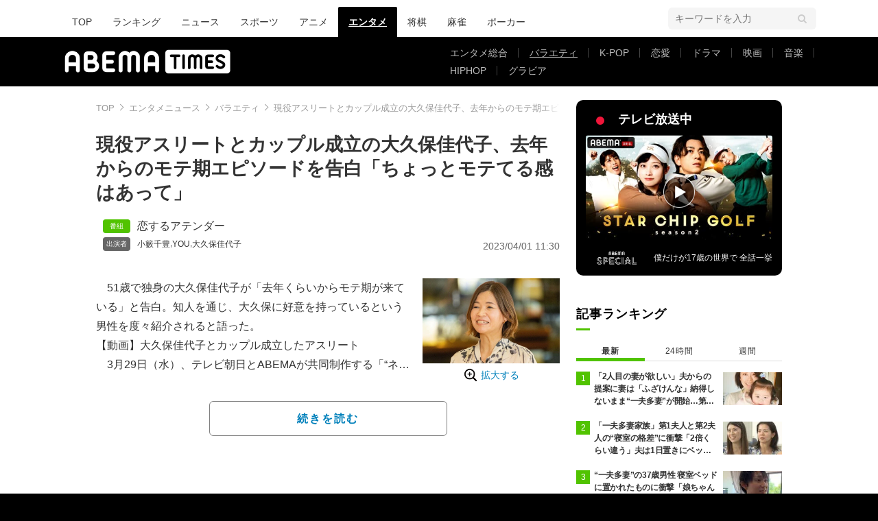

--- FILE ---
content_type: text/html; charset=utf-8
request_url: https://times.abema.tv/articles/-/10073423?utm_campaign=abematimes_rankarticle_10073423&utm_content=7017505&utm_medium=abematimes&utm_source=abematimes
body_size: 13987
content:
<!DOCTYPE html>
<html lang="ja">
<head>
<meta charset="utf-8">
  <meta http-equiv="X-UA-Compatible" content="IE=edge">
  <meta name="viewport" content="width=device-width">
<title>現役アスリートとカップル成立の大久保佳代子、去年からのモテ期エピソードを告白「ちょっとモテてる感はあって」 | バラエティ | ABEMA TIMES | アベマタイムズ</title>
<meta name="description" content="51歳で独身の大久保佳代子が「去年くらいからモテ期が来ている」と告白。知人を通じ、大久保に好意を持っているという男性を度々紹介されると語った。【動画】大久保佳代子とカップル成立したアスリート　3月29日（水）、テレビ朝日とABEMAが共同制作する「…">
<meta property="article:publisher" content="https://www.facebook.com/ABEMATIMES/">
<meta property="fb:app_id" content="2226295124255038">
  <meta name="author" content="ABEMA TIMES編集部">
<meta name="theme-color" content="#">
  <meta name="robots" content="max-image-preview:large">

  <meta property="og:locale" content="ja_JP">
  <meta property="og:site_name" content="ABEMA TIMES">
<meta property="og:url" content="https://times.abema.tv/articles/-/10073423">
<meta property="og:type" content="article">
<meta property="og:title" content="現役アスリートとカップル成立の大久保佳代子、去年からのモテ期エピソードを告白「ちょっとモテてる感はあって」 | バラエティ | ABEMA TIMES | アベマタイムズ">
<meta property="og:image" content="https://times-abema.ismcdn.jp/mwimgs/c/8/1200w/img_c813d10bea1356985a7ed391cee9e42f424630.jpg">
<meta property="og:description" content="51歳で独身の大久保佳代子が「去年くらいからモテ期が来ている」と告白。知人を通じ、大久保に好意を持っているという男性を度々紹介されると語った。【動画】大久保佳代子とカップル成立したアスリート　3月29日（水）、テレビ朝日とABEMAが共同制作する「…">
<meta name="twitter:card" content="summary_large_image">
<meta name="twitter:site" content="@ABEMATIMES">
<meta name="twitter:domain" content="times.abema.tv">
<link rel="alternate" type="application/rss+xml" title="RSS | ABEMA TIMES" href="https://times.abema.tv/list/feed/rss">
  <link rel="shortcut icon" type="image/vnd.microsoft.icon" href="https://times-abema.ismcdn.jp/favicon.ico">
<link rel="apple-touch-icon-precomposed" href="https://times-abema.ismcdn.jp/common/images/icons/apple-touch-icon.png">
<link rel="preload" as="image" href="https://times-abema.ismcdn.jp/common/images/abema/logo-categories.png">
<link rel="preload" as="image" href="https://times-abema.ismcdn.jp/mwimgs/3/2/724w/img_32ac8ab07769d69597d1141b991ace09361042.jpg" imagesrcset="https://times-abema.ismcdn.jp/mwimgs/3/2/724w/img_32ac8ab07769d69597d1141b991ace09361042.jpg 1x, https://times-abema.ismcdn.jp/mwimgs/3/2/1448w/img_32ac8ab07769d69597d1141b991ace09361042.jpg 2x" fetchpriority="high">
<link rel="stylesheet" href="https://times-abema.ismcdn.jp/resources/abema/css/pc/pages/leafs.css?rd=202601281121">
  <link rel="manifest" href="/manifest.json?rd=202601281121">
    <link rel="canonical" href="https://times.abema.tv/articles/-/10073423">


<link rel="preconnect" href="https://times-abema.ismcdn.jp" crossorigin>
<link rel="preconnect" href="https://www.google-analytics.com" crossorigin>
<link rel="preconnect" href="https://www.googletagmanager.com" crossorigin>
<link rel="preconnect" href="https://analytics.google.com" crossorigin>
<link rel="preconnect" href="https://storage.googleapis.com" crossorigin>
<link rel="preconnect" href="https://image.p-c2-x.abema-tv.com" crossorigin>
<link rel="preconnect" href="https://abema.tv" crossorigin>
<link rel="preconnect" href="https://code.jquery.com" crossorigin>

<!-- Google Tag Manager -->
<script>

  window.dataLayer = window.dataLayer || [];
  var hash = {"article_id":10073423,"category_id":"エンタメ","sub_category_id":"バラエティ","publish_data":"2023/04/01","is_interstitial_article":true,"article_type":"interstitial","paging_number":null};
    if (document.referrer) {
      hash['previous_page'] = document.referrer;
    }
  dataLayer.push(hash);
  dataLayer.push({'event': 'pageview'});
  console.log(dataLayer[0], 'dataLayer');
</script>
<script>(function(w,d,s,l,i){w[l]=w[l]||[];w[l].push({'gtm.start':
new Date().getTime(),event:'gtm.js'});var f=d.getElementsByTagName(s)[0],
j=d.createElement(s),dl=l!='dataLayer'?'&l='+l:'';j.async=true;j.src=
'https://www.googletagmanager.com/gtm.js?id='+i+dl;f.parentNode.insertBefore(j,f);
})(window,document,'script','dataLayer','GTM-TFVZ8N');</script>
<!-- End Google Tag Manager -->


<script type="application/ld+json">
[{"@context":"http://schema.org","@type":"WebSite","name":"ABEMA TIMES","alternateName":"ABEMA TIMES | ABEMA公式ニュースサイト","url":"https://times.abema.tv","sameAs":["https://www.facebook.com/ABEMATIMES/","https://x.com/ABEMATIMES"],"potentialAction":{"@type":"SearchAction","target":"https://times.abema.tv/list/search?fulltext={fulltext}","query-input":"required name=fulltext"}},{"@context":"http://schema.org","@type":"SiteNavigationElement","url":["/"]},{"@context":"http://schema.org","@type":"BreadcrumbList","itemListElement":[{"@type":"ListItem","position":1,"item":{"@id":"https://times.abema.tv","name":"ABEMA TIMES"}},{"@type":"ListItem","position":2,"item":{"@id":"https://times.abema.tv/entame","name":"エンタメニュース"}},{"@type":"ListItem","position":3,"item":{"@id":"https://times.abema.tv/variety","name":"バラエティ"}},{"@type":"ListItem","position":4,"item":{"@id":"https://times.abema.tv/articles/-/10073423","name":"現役アスリートとカップル成立の大久保佳代子、去年からのモテ期エピソードを告白「ちょっとモテてる感はあって」"}}]},{"@context":"http://schema.org","@type":"NewsArticle","mainEntityOfPage":{"@type":"WebPage","@id":"https://times.abema.tv/articles/-/10073423"},"headline":"現役アスリートとカップル成立の大久保佳代子、去年からのモテ期エピソードを告白「ちょっとモテてる感はあって」","image":{"@type":"ImageObject","url":"https://times-abema.ismcdn.jp/mwimgs/c/8/1200w/img_c813d10bea1356985a7ed391cee9e42f424630.jpg","width":"1200","height":"761"},"datePublished":"2023-04-01T11:30:00+09:00","dateModified":"2023-04-01T11:30:00+09:00","author":{"@type":"Organization","name":"ABEMA TIMES編集部"},"description":"51歳で独身の大久保佳代子が「去年くらいからモテ期が来ている」と告白。知人を通じ、大久保に好意を持っているという男性を度々紹介されると語った。【動画】大久保佳代子とカップル成立したアスリート　3月29日（水）、テレビ朝日とABEMAが共同制作する「…","publisher":{"@type":"Organization","name":"ABEMA TIMES","logo":{"@type":"ImageObject","url":"https://times.abema.tv/common/images/abema/bn_400x60.png"}}}]
</script>

    <script type="text/javascript">
      window._taboola = window._taboola || [];
      _taboola.push({article:'auto'});
      !function (e, f, u, i) {
        if (!document.getElementById(i)){
          e.async = 1;
          e.src = u;
          e.id = i;
          f.parentNode.insertBefore(e, f);
        }
      }(document.createElement('script'),
      document.getElementsByTagName('script')[0],
      '//cdn.taboola.com/libtrc/abematimes-network/loader.js',
      'tb_loader_script');
      if(window.performance && typeof window.performance.mark == 'function')
        {window.performance.mark('tbl_ic');}
    </script>


<script type="text/javascript">
  window.googletag = window.googletag || {};
  window.googletag.cmd = window.googletag.cmd || [];
  console.log('gpt.js読み込み')
</script>


<script async src="https://securepubads.g.doubleclick.net/tag/js/gpt.js" crossorigin="anonymous"></script>


<script type="text/javascript">
  window.pbjs = window.pbjs || {};
  window.pbjs.que = window.pbjs.que || [];
</script>
<script async='async' src="https://flux-cdn.com/client/1000354/times-abema_01654.min.js"></script>
<script type="text/javascript">
  window.fluxtag = {
    readyBids: {
      prebid: false,
      amazon: false,
      google: false
    },
    failSafeTimeout: 3e3,
    isFn: function isFn(object) {
      var _t = 'Function';
      var toString = Object.prototype.toString;
      return toString.call(object) === '[object ' + _t + ']';
    },
    launchAdServer: function() {
      if (!fluxtag.readyBids.prebid || !fluxtag.readyBids.amazon) {
        return;
      }
      fluxtag.requestAdServer();
    },
    requestAdServer: function() {
      if (!fluxtag.readyBids.google) {
        fluxtag.readyBids.google = true;
        googletag.cmd.push(function () {
          if (!!(pbjs.setTargetingForGPTAsync) && fluxtag.isFn(pbjs.setTargetingForGPTAsync)) {
            pbjs.que.push(function () {
              pbjs.setTargetingForGPTAsync();
            });
          }
          googletag.pubads().refresh();
        });
      }
    }
  };
</script>
<script type="text/javascript">
  setTimeout(function() {
    fluxtag.requestAdServer();
  }, fluxtag.failSafeTimeout);
</script>
<script type='text/javascript'>
  ! function (a9, a, p, s, t, A, g) {
    if (a[a9]) return;

    function q(c, r) {
      a[a9]._Q.push([c, r])
    }
    a[a9] = {
      init: function () {
        q("i", arguments)
      },
      fetchBids: function () {
        q("f", arguments)
      },
      setDisplayBids: function () {},
      targetingKeys: function () {
        return []
      },
      _Q: []
    };
    A = p.createElement(s);
    A.async = !0;
    A.src = t;
    g = p.getElementsByTagName(s)[0];
    g.parentNode.insertBefore(A, g)
  }("apstag", window, document, "script", "//c.amazon-adsystem.com/aax2/apstag.js");
  apstag.init({
    pubID: '5232',
    adServer: 'googletag',
    bidTimeout: 1e3
  });
  apstag.fetchBids({
    slots: [{
  slotID: "div-gpt-ad-1698676584485-0",
  slotName: "/22954913985/all_all_pc_rightcolumn1",
  sizes: [300,250]
}
,{
  slotID: "div-gpt-ad-1698676604498-0",
  slotName: "/22954913985/all_all_pc_rightcolumn2",
  sizes: [300,600]
}
]
  }, function (bids) {
    googletag.cmd.push(function () {
      apstag.setDisplayBids();

      fluxtag.readyBids.amazon = true;
      fluxtag.launchAdServer();
    });
  });
</script>

<script>
  googletag.cmd.push(function() {
    googletag.pubads().setTargeting('genre', 'variety');
    
    googletag.defineSlot('/22954913985/article_all_pc_gateleft', [200, 701], 'div-gpt-ad-1702011303152-0').setCollapseEmptyDiv(true, true).addService(googletag.pubads());
googletag.defineSlot('/22954913985/article_all_pc_gatetop', [1040, 250], 'div-gpt-ad-1698672125497-0').setCollapseEmptyDiv(true).addService(googletag.pubads());
googletag.defineSlot('/22954913985/article_all_pc_gateright', [200, 700], 'div-gpt-ad-1702011093675-0').setCollapseEmptyDiv(true, true).addService(googletag.pubads());
googletag.defineSlot('/22954913985/all_all_pc_rightcolumn1', [300, 250], 'div-gpt-ad-1698676584485-0').addService(googletag.pubads());
googletag.defineSlot('/22954913985/all_all_pc_rightcolumn2', [300, 600], 'div-gpt-ad-1698676604498-0').addService(googletag.pubads());
var anchorSlot;
anchorSlot = googletag.defineOutOfPageSlot('/22954913985/article_all_pc_anker', googletag.enums.OutOfPageFormat.BOTTOM_ANCHOR);

if (anchorSlot) {
  anchorSlot.addService(googletag.pubads());

  window.googletag.pubads().addEventListener('slotRenderEnded', function (event) {
    if(event.isEmpty){
      console.log('gtag isEmpty');
      console.log(event.slot.getSlotElementId());
      return false;
    }
    if(event.slot.getSlotElementId().indexOf('article_all_pc_anker') > -1){
      if(event.size.length){
        var h = event.size[1];
        window.addEventListener('load', function(){
          console.log('gtag listener in load listener');
          $('.js-to-top').css('bottom', h + 47 + 'px');
        });
      }
    }
  });
}
var interstitialSlot;
interstitialSlot = googletag.defineOutOfPageSlot('/22954913985/article_all_pc_interstitial',googletag.enums.OutOfPageFormat.INTERSTITIAL);

if (interstitialSlot) {
  interstitialSlot.addService(googletag.pubads());
}
googletag.defineSlot('/22954913985/article_all_pc_kijiue', [728, 90], 'div-gpt-ad-1692929856131-0').addService(googletag.pubads());


    function randomInt(min, max) {
      return Math.floor( Math.random() * (max + 1 - min) ) + min;
    }

      googletag.pubads().setTargeting("fluct_ad_group", String(randomInt(1, 10)));

    googletag.pubads().disableInitialLoad();
    googletag.pubads().enableSingleRequest();

    googletag.enableServices();

    if (!!(window.pbFlux) && !!(window.pbFlux.prebidBidder) && fluxtag.isFn(window.pbFlux.prebidBidder)) {
      pbjs.que.push(function () {
        window.pbFlux.prebidBidder();
      });
    } else {
      fluxtag.readyBids.prebid = true;
      fluxtag.launchAdServer();
    }
  });



  (function() {
    var pa = document.createElement('script'); pa.type = 'text/javascript'; pa.charset = "utf-8"; pa.async = true;
    pa.src = window.location.protocol + "//api.popin.cc/searchbox/abematimes.js";
    var s = document.getElementsByTagName('script')[0]; s.parentNode.insertBefore(pa, s);
  })();
</script>

<script async src="https://yads.c.yimg.jp/js/yads-async.js"></script>
  <script async src="https://pagead2.googlesyndication.com/pagead/js/adsbygoogle.js?client=ca-pub-6845393640653469" crossorigin="anonymous"></script>


<script>
window.pushMST_config={"vapidPK":"BIZgYrmxqBfolcrCDu0L4R5IkCzwyZaCqvz9EmY2mrLijpPduFfUTiFTqoGquDzcBfiJrAo1mkSQ5jgxhbw1qfU","enableOverlay":true,"swPath":"/sw.js","i18n":{}};
  var pushmasterTag = document.createElement('script');
  pushmasterTag.src = "https://cdn.pushmaster-cdn.xyz/scripts/publishers/685522a816a8578b6e2d6de5/SDK.js";
  pushmasterTag.setAttribute('defer','');

  var firstScriptTag = document.getElementsByTagName('script')[0];
  firstScriptTag.parentNode.insertBefore(pushmasterTag, firstScriptTag);
</script>

<script type="module" src="https://cdn01.stright.bizris.com/js/1.0/cookie_consent_setting.js?banner_type=banner" charset="UTF-8" data-site-id="SIT-d3c1466c-ed71-46c6-86aa-70095421e33d"></script>
</head>
<body>

<div class="page leafs">
  <header class="g-header">
    <div class="g-header-wrapper">
      <nav class="g-nav">
        <ul class="g-nav-list">
          <li class="g-nav-list__list"><a class="g-nav-list__link" href="/">TOP</a></li>
          <li class="g-nav-list__list"><a class="g-nav-list__link" href="/ranking/realtime">ランキング</a></li>
            <li class="g-nav-list__list"><a class="g-nav-list__link" href="/news">ニュース</a></li>
            <li class="g-nav-list__list"><a class="g-nav-list__link" href="/sports">スポーツ</a></li>
            <li class="g-nav-list__list"><a class="g-nav-list__link" href="/anime">アニメ</a></li>
            <li class="g-nav-list__list"><a class="g-nav-list__link is-current" href="/entame">エンタメ</a></li>
            <li class="g-nav-list__list"><a class="g-nav-list__link" href="/shogi">将棋</a></li>
            <li class="g-nav-list__list"><a class="g-nav-list__link" href="/mahjong">麻雀</a></li>
            <li class="g-nav-list__list"><a class="g-nav-list__link" href="/poker">ポーカー</a></li>
        </ul>
      </nav>
        <div class="c-tools">
            
          <div class="c-keyword-search">
            <label for="keyword_search" class="c-keyword-search__label">
              <input id="keyword_search" type="input" placeholder="キーワードを入力" class="c-keyword-search__input js-search-text">
            </label>
          </div>
        </div>
    </div>
  <div class="g-subnav-div">
    <div class="g-header-wrapper">
      <div class="g-header-logo">
          <a class="g-header-logo__link" href="/"><img class="g-header-logo__img" src="https://times-abema.ismcdn.jp/common/images/abema/logo-categories.png" width="250" height="45" alt="ニュース【ABEMA TIMES | アベマタイムズ】"></a>
      </div>
        <nav class="g-subnav">
          <ul class="g-subnav-list">
              <li class="g-subnav-list__list">
                <a class="g-subnav-list__link" href="/entamenews">エンタメ総合</a>
              </li>
              <li class="g-subnav-list__list">
                <a class="g-subnav-list__link is-current" href="/variety">バラエティ</a>
              </li>
              <li class="g-subnav-list__list">
                <a class="g-subnav-list__link" href="/kpop">K-POP</a>
              </li>
              <li class="g-subnav-list__list">
                <a class="g-subnav-list__link" href="/reality">恋愛</a>
              </li>
              <li class="g-subnav-list__list">
                <a class="g-subnav-list__link" href="/drama">ドラマ</a>
              </li>
              <li class="g-subnav-list__list">
                <a class="g-subnav-list__link" href="/movie">映画</a>
              </li>
              <li class="g-subnav-list__list">
                <a class="g-subnav-list__link" href="/music">音楽</a>
              </li>
              <li class="g-subnav-list__list">
                <a class="g-subnav-list__link" href="/hiphop">HIPHOP</a>
              </li>
              <li class="g-subnav-list__list">
                <a class="g-subnav-list__link" href="/gravure">グラビア</a>
              </li>
          </ul>
        </nav>
    </div>
  </div>
</header>
  <div class="l-wrapper --ad-gate">
      <!-- /22954913985/article_all_pc_gateleft -->
<div id='div-gpt-ad-1702011303152-0' class="l-ad-gete-side">
  <script>
    googletag.cmd.push(function() { googletag.display('div-gpt-ad-1702011303152-0'); });
  </script>
</div>
    <div class="l-contents">
        <div class="l-ad-gate-top">
  <!-- /22954913985/article_all_pc_gatetop -->
  <div id='div-gpt-ad-1698672125497-0' style='min-width: 1040px; min-height: 250px;'>
    <script>
      googletag.cmd.push(function() { googletag.display('div-gpt-ad-1698672125497-0'); });
    </script>
  </div>
</div>
      <div class="l-main-side-wrapper">
        <main class="l-main">
          <div class="l-component-wrapper mgb-pc--25">
  <nav class="c-breadcrumb">
    <ol class="c-breadcrumb__list">
      <li class="c-breadcrumb__item"><a href="/" class="c-breadcrumb__link">TOP</a></li>
      <li class="c-breadcrumb__item"><a href="/entame" class="c-breadcrumb__link">エンタメニュース</a></li>
      <li class="c-breadcrumb__item"><a href="/variety" class="c-breadcrumb__link">バラエティ</a></li>
      <li class="c-breadcrumb__item"><a href="https://times.abema.tv/articles/-/10073423" class="c-breadcrumb__link">現役アスリートとカップル成立の大久保佳代子、去年からのモテ期エピソードを告白「ちょっとモテてる感はあって」</a></li>
    </ol>
  </nav>
</div>
          
          <article>
            <div class="article-header">
    <h1 class="article-header__title"><a href="/articles/-/10073423?page=1" class="article-header__title-link">現役アスリートとカップル成立の大久保佳代子、去年からのモテ期エピソードを告白「ちょっとモテてる感はあって」</a></h1>
  <div class="l-flex l-items-end">
    <div class="article-header-tags l-flex-1"><div class="article-header-tags__tag --program l-space-x-2"><a href="/tags/%E6%81%8B%E3%81%99%E3%82%8B%E3%82%A2%E3%83%86%E3%83%B3%E3%83%80%E3%83%BC" class="article-header-tags__tag-link">恋するアテンダー</a></div><div class="article-header-tags__tag --person l-space-x-2 l-mt-1"><a href="/tags/%E5%B0%8F%E7%B1%94%E5%8D%83%E8%B1%8A" class="article-header-tags__tag-link">小籔千豊</a>,<a href="/tags/YOU" class="article-header-tags__tag-link">YOU</a>,<a href="/tags/%E5%A4%A7%E4%B9%85%E4%BF%9D%E4%BD%B3%E4%BB%A3%E5%AD%90" class="article-header-tags__tag-link">大久保佳代子</a></div></div>
    <time datetime="2023-04-01T11:30:00+09:00" class="article-header__date l-flex-initial">2023/04/01 11:30</time>
  </div>
</div>

            <div class="article-body js-article-body">
  <div class="m-teaser-main">
<div class="c-teaser-thumnail">
  <a href="/articles/-/10073423?page=1" class="c-teaser-thumnail__img"><img alt="現役アスリートとカップル成立の大久保佳代子、去年からのモテ期エピソードを告白「ちょっとモテてる感はあって」" class="figure__img" height="448" src="https://times-abema.ismcdn.jp/mwimgs/3/2/724w/img_32ac8ab07769d69597d1141b991ace09361042.jpg" width="724" srcset="https://times-abema.ismcdn.jp/mwimgs/3/2/724w/img_32ac8ab07769d69597d1141b991ace09361042.jpg 1x, https://times-abema.ismcdn.jp/mwimgs/3/2/1448w/img_32ac8ab07769d69597d1141b991ace09361042.jpg 2x"></a>
  <a href="/articles/-/10073423?page=1" class="c-teaser-thumnail__expand">拡大する</a>
</div>
<a href="/articles/-/10073423?page=1" class="c-teaser-lead"><p>　51歳で独身の大久保佳代子が「去年くらいからモテ期が来ている」と告白。知人を通じ、大久保に好意を持っているという男性を度々紹介されると語った。<br>【動画】大久保佳代子とカップル成立したアスリート<br>　3月29日（水）、テレビ朝日とABEMAが共同制作する「“ネオバズ”水曜日『恋するアテンダー』」#18が放送。この番組は、芸能界に幅広い人脈を持ち、人と人とをつなげることに喜びを見出す「アテンダー」が、恋人がほしそうな男女にピッタリの恋人候補を紹介する芸能人マッチングバラエティ。立会人は小籔千豊とYOU。</p></a>
  
</div>
<div class="c-button">
  <a href="/articles/-/10073423?page=1" class="c-button__link --teaser js-teaser-button">続きを読む</a>
</div>


</div>
            

              <div id="taboola-below-article-thumbnails-preview"></div>
<script type="text/javascript">
  window._taboola = window._taboola || [];
  _taboola.push({
    mode: 'alternating-thumbnails-a',
    container: 'taboola-below-article-thumbnails-preview',
    placement: 'Below Article Thumbnails Preview',
    target_type: 'mix'
  });
</script>


          </article>
          


        </main>
        <aside class="l-side">
            <div class="l-component-wrapper">
  <a href="https://abema.go.link/now-on-air/abema-special?utm_campaign=abematimes_20230401_free_10073423_sp_pc_onair_entame&utm_medium=web&utm_source=abematimes&adj_t=1o8o1k5q&adj_campaign=202304&adj_adgroup=01&adj_creative=abematimes_20230401_free_10073423_sp_pc_onair_entame&adj_tracker_limit=25000&adj_redirect=https%3A%2F%2Fabema.tv%2Fnow-on-air%2Fabema-special%3Futm_campaign%3Dabematimes_20230401_free_10073423_sp_pc_onair_entame%26utm_medium%3Dweb%26utm_source%3Dabematimes" target="_blank" class="c-side-on-air js-side-on-air-link">
    <div class="l-flex l-lg-items-center l-lg-mb-1">
      <div class="nowOnAirBadge"><div class="nowOnAirBadge__inner"></div></div>
      <div class="c-article-title l-flex-100"><div class="c-side-on-air__title">テレビ放送中<div class="c-side-on-air__title-time"><span class="js-onair-start"></span><span class="js-onair-end"></span></div></div></div>
    </div>
    <div class="c-side-on-air__block">
      <div class="c-side-on-air__program c-icon-onair">
        <figure class="c-side-on-air__program__img"><img src="https://times-abema.ismcdn.jp/common/images/abema/no_image.jpg" alt="abema-special" class="js-onair-poster" width="424" height="238"></figure><i class="c-side-on-air__program__icon"><img src="https://times-abema.ismcdn.jp/common/images/abema/play.png" width="46" height="46" alt=""></i></div>
        <div class="l-flex l-items-center">
          <div class="c-side-on-air__logo"><img alt="abema-special" src="https://image.p-c2-x.abema-tv.com/image/channels/abema-special/logo.png?width=200" width="200" height="75" class="c-side-on-air__logo-img js-onair-logo"></div>
          <div class="c-side-on-air__lead js-onair-lead"></div>
        </div>
    </div>
  </a>
</div>


  <div class="l-component-wrapper">
  <div class="c-keyword-search">
    <label for="keyword_search" class="c-keyword-search__label">
      <input id="keyword_search" type="input" placeholder="キーワードを入力" class="c-keyword-search__input js-search-text">
    </label>
  </div>
</div>

    <div class="l-component-wrapper l-main-row">
    <section class="c-ranking c-ranking-date c-ranking-daily js-tab-group">
      <div class="c-article-title -underline -dark">記事ランキング</div>
      <div class="c-ranking-tab">
          <div class="c-ranking-tab-item -dark is-active js-tab-item">最新</div>
        <div class="c-ranking-tab-item -dark js-tab-item">24時間</div>
        <div class="c-ranking-tab-item -dark js-tab-item">週間</div>
      </div>
        <ul class="c-ranking__list --tab is-show js-tab-block">
            <li class="c-ranking__item">
              <a href="/articles/-/10221235" class="c-ranking__link" data-previous_link="article_ranking_1h_エンタメ">
                <div class="c-ranking__block">
                  <div class="c-ranking__box">
                    <p class="c-ranking__subject -truncate3"><span>「2人目の妻が欲しい」夫からの提案に妻は「ふざけんな」納得しないまま“一夫多妻”が開始…第1夫人が語る壮絶な過去</span></p>
                  </div>
                </div>
                <div class="c-ranking__block">
                  <figure class="c-ranking__img"><img src="[data-uri]" data-src="https://times-abema.ismcdn.jp/mwimgs/c/9/120w/img_c954cf2574496a1dea04e48746b2b7a0160594.jpg" data-srcset="https://times-abema.ismcdn.jp/mwimgs/c/9/120w/img_c954cf2574496a1dea04e48746b2b7a0160594.jpg 1x,https://times-abema.ismcdn.jp/mwimgs/c/9/240w/img_c954cf2574496a1dea04e48746b2b7a0160594.jpg 2x" width="120" height="80" class="c-list-category__img__file lazy" alt="「2人目の妻が欲しい」夫からの提案に妻は「ふざけんな」納得しないまま“一夫多妻”が開始…第1夫人が語る壮絶な過去" style=""></figure>
                </div>
              </a>
            </li>
            <li class="c-ranking__item">
              <a href="/articles/-/10221206" class="c-ranking__link" data-previous_link="article_ranking_1h_エンタメ">
                <div class="c-ranking__block">
                  <div class="c-ranking__box">
                    <p class="c-ranking__subject -truncate3"><span>「一夫多妻家族」第1夫人と第2夫人の“寝室の格差”に衝撃「2倍くらい違う」夫は1日置きにベッドを訪問</span></p>
                  </div>
                </div>
                <div class="c-ranking__block">
                  <figure class="c-ranking__img"><img src="[data-uri]" data-src="https://times-abema.ismcdn.jp/mwimgs/5/a/120w/img_5a4dcf08da18d9ae845cc11febcdfd52763105.jpg" data-srcset="https://times-abema.ismcdn.jp/mwimgs/5/a/120w/img_5a4dcf08da18d9ae845cc11febcdfd52763105.jpg 1x,https://times-abema.ismcdn.jp/mwimgs/5/a/240w/img_5a4dcf08da18d9ae845cc11febcdfd52763105.jpg 2x" width="120" height="80" class="c-list-category__img__file lazy" alt="「一夫多妻家族」第1夫人と第2夫人の“寝室の格差”に衝撃「2倍くらい違う」夫は1日置きにベッドを訪問" style=""></figure>
                </div>
              </a>
            </li>
            <li class="c-ranking__item">
              <a href="/articles/-/10221208" class="c-ranking__link" data-previous_link="article_ranking_1h_エンタメ">
                <div class="c-ranking__block">
                  <div class="c-ranking__box">
                    <p class="c-ranking__subject -truncate3"><span>“一夫多妻”の37歳男性 寝室ベッドに置かれたものに衝撃「娘ちゃんが見ていいやつかな？」</span></p>
                  </div>
                </div>
                <div class="c-ranking__block">
                  <figure class="c-ranking__img"><img src="[data-uri]" data-src="https://times-abema.ismcdn.jp/mwimgs/5/b/120w/img_5ba1717a8d5bcecebbe267a01f0d7ee7126722.jpg" data-srcset="https://times-abema.ismcdn.jp/mwimgs/5/b/120w/img_5ba1717a8d5bcecebbe267a01f0d7ee7126722.jpg 1x,https://times-abema.ismcdn.jp/mwimgs/5/b/240w/img_5ba1717a8d5bcecebbe267a01f0d7ee7126722.jpg 2x" width="120" height="75" class="c-list-category__img__file lazy" alt="“一夫多妻”の37歳男性 寝室ベッドに置かれたものに衝撃「娘ちゃんが見ていいやつかな？」" style=""></figure>
                </div>
              </a>
            </li>
            <li class="c-ranking__item">
              <a href="/articles/-/10222295" class="c-ranking__link" data-previous_link="article_ranking_1h_エンタメ">
                <div class="c-ranking__block">
                  <div class="c-ranking__box">
                    <p class="c-ranking__subject -truncate3"><span>ミセス 大森元貴、衝撃写真にファン驚愕「こわいこわい」「同一人物なの？」</span></p>
                  </div>
                </div>
                <div class="c-ranking__block">
                  <figure class="c-ranking__img"><img src="[data-uri]" data-src="https://times-abema.ismcdn.jp/mwimgs/a/6/120w/img_a6a1d50448453a78f0696ab9cacc1945123140.jpg" data-srcset="https://times-abema.ismcdn.jp/mwimgs/a/6/120w/img_a6a1d50448453a78f0696ab9cacc1945123140.jpg 1x,https://times-abema.ismcdn.jp/mwimgs/a/6/240w/img_a6a1d50448453a78f0696ab9cacc1945123140.jpg 2x" width="120" height="67" class="c-list-category__img__file lazy" alt="ミセス 大森元貴、衝撃写真にファン驚愕「こわいこわい」「同一人物なの？」" style=""></figure>
                </div>
              </a>
            </li>
            <li class="c-ranking__item">
              <a href="/articles/-/10221884" class="c-ranking__link" data-previous_link="article_ranking_1h_エンタメ">
                <div class="c-ranking__block">
                  <div class="c-ranking__box">
                    <p class="c-ranking__subject -truncate3"><span>くっきー!、人気芸人の口臭に衝撃「えっぐ…」「魔臭」</span></p>
                  </div>
                </div>
                <div class="c-ranking__block">
                  <figure class="c-ranking__img"><img src="[data-uri]" data-src="https://times-abema.ismcdn.jp/mwimgs/f/f/120w/img_fff6b8f812a98cd69ad427232a35be33216046.jpg" data-srcset="https://times-abema.ismcdn.jp/mwimgs/f/f/120w/img_fff6b8f812a98cd69ad427232a35be33216046.jpg 1x,https://times-abema.ismcdn.jp/mwimgs/f/f/240w/img_fff6b8f812a98cd69ad427232a35be33216046.jpg 2x" width="120" height="78" class="c-list-category__img__file lazy" alt="くっきー!、人気芸人の口臭に衝撃「えっぐ…」「魔臭」" style=""></figure>
                </div>
              </a>
            </li>
          <li>
            <div class="c-button"><a href="/entame/ranking/realtime" class="c-button__link">もっと見る</a></div>
          </li>
        </ul>
      <ul class="c-ranking__list --tab js-tab-block">
          <li class="c-ranking__item">
            <a href="/articles/-/10221206" class="c-ranking__link" data-previous_link="article_ranking_24h_エンタメ">
              <div class="c-ranking__block">
                <div class="c-ranking__box">
                  <p class="c-ranking__subject -truncate3"><span>「一夫多妻家族」第1夫人と第2夫人の“寝室の格差”に衝撃「2倍くらい違う」夫は1日置きにベッドを訪問</span></p>
                </div>
              </div>
              <div class="c-ranking__block">
                <figure class="c-ranking__img"><img src="[data-uri]" data-src="https://times-abema.ismcdn.jp/mwimgs/5/a/120w/img_5a4dcf08da18d9ae845cc11febcdfd52763105.jpg" data-srcset="https://times-abema.ismcdn.jp/mwimgs/5/a/120w/img_5a4dcf08da18d9ae845cc11febcdfd52763105.jpg 1x,https://times-abema.ismcdn.jp/mwimgs/5/a/240w/img_5a4dcf08da18d9ae845cc11febcdfd52763105.jpg 2x" width="120" height="80" class="c-list-category__img__file lazy" alt="「一夫多妻家族」第1夫人と第2夫人の“寝室の格差”に衝撃「2倍くらい違う」夫は1日置きにベッドを訪問" style=""></figure>
              </div>
            </a>
          </li>
          <li class="c-ranking__item">
            <a href="/articles/-/10221235" class="c-ranking__link" data-previous_link="article_ranking_24h_エンタメ">
              <div class="c-ranking__block">
                <div class="c-ranking__box">
                  <p class="c-ranking__subject -truncate3"><span>「2人目の妻が欲しい」夫からの提案に妻は「ふざけんな」納得しないまま“一夫多妻”が開始…第1夫人が語る壮絶な過去</span></p>
                </div>
              </div>
              <div class="c-ranking__block">
                <figure class="c-ranking__img"><img src="[data-uri]" data-src="https://times-abema.ismcdn.jp/mwimgs/c/9/120w/img_c954cf2574496a1dea04e48746b2b7a0160594.jpg" data-srcset="https://times-abema.ismcdn.jp/mwimgs/c/9/120w/img_c954cf2574496a1dea04e48746b2b7a0160594.jpg 1x,https://times-abema.ismcdn.jp/mwimgs/c/9/240w/img_c954cf2574496a1dea04e48746b2b7a0160594.jpg 2x" width="120" height="80" class="c-list-category__img__file lazy" alt="「2人目の妻が欲しい」夫からの提案に妻は「ふざけんな」納得しないまま“一夫多妻”が開始…第1夫人が語る壮絶な過去" style=""></figure>
              </div>
            </a>
          </li>
          <li class="c-ranking__item">
            <a href="/articles/-/10222018" class="c-ranking__link" data-previous_link="article_ranking_24h_エンタメ">
              <div class="c-ranking__block">
                <div class="c-ranking__box">
                  <p class="c-ranking__subject -truncate3"><span>父・矢沢永吉と孫が遊ぶ姿が話題・矢沢洋子、5歳長女の誕生日を祝福「可愛いレディーになるんだろうなぁ」などの声</span></p>
                </div>
              </div>
              <div class="c-ranking__block">
                <figure class="c-ranking__img"><img src="[data-uri]" data-src="https://times-abema.ismcdn.jp/mwimgs/7/7/120w/img_77cfa6855253561c195f93ac5301e82e282216.jpg" data-srcset="https://times-abema.ismcdn.jp/mwimgs/7/7/120w/img_77cfa6855253561c195f93ac5301e82e282216.jpg 1x,https://times-abema.ismcdn.jp/mwimgs/7/7/240w/img_77cfa6855253561c195f93ac5301e82e282216.jpg 2x" width="120" height="67" class="c-list-category__img__file lazy" alt="父・矢沢永吉と孫が遊ぶ姿が話題・矢沢洋子、5歳長女の誕生日を祝福「可愛いレディーになるんだろうなぁ」などの声" style=""></figure>
              </div>
            </a>
          </li>
          <li class="c-ranking__item">
            <a href="/articles/-/10221205" class="c-ranking__link" data-previous_link="article_ranking_24h_エンタメ">
              <div class="c-ranking__block">
                <div class="c-ranking__box">
                  <p class="c-ranking__subject -truncate3"><span>2人の妻と4人の子どもと共同生活…“一夫多妻”の37歳男性の顔面に衝撃「ちょっと子どもっぽい」</span></p>
                </div>
              </div>
              <div class="c-ranking__block">
                <figure class="c-ranking__img"><img src="[data-uri]" data-src="https://times-abema.ismcdn.jp/mwimgs/4/c/120w/img_4c8f829921a39ea4442dd913e00c0468199811.jpg" data-srcset="https://times-abema.ismcdn.jp/mwimgs/4/c/120w/img_4c8f829921a39ea4442dd913e00c0468199811.jpg 1x,https://times-abema.ismcdn.jp/mwimgs/4/c/240w/img_4c8f829921a39ea4442dd913e00c0468199811.jpg 2x" width="120" height="72" class="c-list-category__img__file lazy" alt="2人の妻と4人の子どもと共同生活…“一夫多妻”の37歳男性の顔面に衝撃「ちょっと子どもっぽい」" style=""></figure>
              </div>
            </a>
          </li>
          <li class="c-ranking__item">
            <a href="/articles/-/10221208" class="c-ranking__link" data-previous_link="article_ranking_24h_エンタメ">
              <div class="c-ranking__block">
                <div class="c-ranking__box">
                  <p class="c-ranking__subject -truncate3"><span>“一夫多妻”の37歳男性 寝室ベッドに置かれたものに衝撃「娘ちゃんが見ていいやつかな？」</span></p>
                </div>
              </div>
              <div class="c-ranking__block">
                <figure class="c-ranking__img"><img src="[data-uri]" data-src="https://times-abema.ismcdn.jp/mwimgs/5/b/120w/img_5ba1717a8d5bcecebbe267a01f0d7ee7126722.jpg" data-srcset="https://times-abema.ismcdn.jp/mwimgs/5/b/120w/img_5ba1717a8d5bcecebbe267a01f0d7ee7126722.jpg 1x,https://times-abema.ismcdn.jp/mwimgs/5/b/240w/img_5ba1717a8d5bcecebbe267a01f0d7ee7126722.jpg 2x" width="120" height="75" class="c-list-category__img__file lazy" alt="“一夫多妻”の37歳男性 寝室ベッドに置かれたものに衝撃「娘ちゃんが見ていいやつかな？」" style=""></figure>
              </div>
            </a>
          </li>
        <li>
          <div class="c-button"><a href="/entame/ranking/daily" class="c-button__link">もっと見る</a></div>
        </li>
      </ul>
      <ul class="c-ranking__list --tab js-tab-block">
          <li class="c-ranking__item">
            <a href="/articles/-/10221407" class="c-ranking__link" data-previous_link="article_ranking_weekly_エンタメ">
              <div class="c-ranking__block">
                <div class="c-ranking__box">
                  <p class="c-ranking__subject -truncate3"><span>芳根京子「やっと発表できたぁ!!!」新作ディズニー映画で主人公役に抜擢「おめでとうございます!!!!!」「えーーすごい!! 」ファンから祝福の声</span></p>
                </div>
              </div>
              <div class="c-ranking__block">
                <figure class="c-ranking__img"><img src="[data-uri]" data-src="https://times-abema.ismcdn.jp/mwimgs/a/5/120w/img_a592efadc480d33c7e5f80467b085c3077146.jpg" data-srcset="https://times-abema.ismcdn.jp/mwimgs/a/5/120w/img_a592efadc480d33c7e5f80467b085c3077146.jpg 1x,https://times-abema.ismcdn.jp/mwimgs/a/5/240w/img_a592efadc480d33c7e5f80467b085c3077146.jpg 2x" width="120" height="67" class="c-list-category__img__file lazy" alt="芳根京子「やっと発表できたぁ!!!」新作ディズニー映画で主人公役に抜擢「おめでとうございます!!!!!」「えーーすごい!! 」ファンから祝福の声" style=""></figure>
              </div>
            </a>
          </li>
          <li class="c-ranking__item">
            <a href="/articles/-/10221426" class="c-ranking__link" data-previous_link="article_ranking_weekly_エンタメ">
              <div class="c-ranking__block">
                <div class="c-ranking__box">
                  <p class="c-ranking__subject -truncate3"><span>市川團十郎、長男・勸玄と“治療” 「よく診てもらってください」「涙が出てきてしまいます」など心配の声</span></p>
                </div>
              </div>
              <div class="c-ranking__block">
                <figure class="c-ranking__img"><img src="[data-uri]" data-src="https://times-abema.ismcdn.jp/mwimgs/8/0/120w/img_8083cd6972c500f1e0432b6a7f53c95b94953.jpg" data-srcset="https://times-abema.ismcdn.jp/mwimgs/8/0/120w/img_8083cd6972c500f1e0432b6a7f53c95b94953.jpg 1x,https://times-abema.ismcdn.jp/mwimgs/8/0/240w/img_8083cd6972c500f1e0432b6a7f53c95b94953.jpg 2x" width="120" height="67" class="c-list-category__img__file lazy" alt="市川團十郎、長男・勸玄と“治療” 「よく診てもらってください」「涙が出てきてしまいます」など心配の声" style=""></figure>
              </div>
            </a>
          </li>
          <li class="c-ranking__item">
            <a href="/articles/-/10220814" class="c-ranking__link" data-previous_link="article_ranking_weekly_エンタメ">
              <div class="c-ranking__block">
                <div class="c-ranking__box">
                  <p class="c-ranking__subject -truncate3"><span>妻・高畑充希との密着ショットが話題 岡田将生、最新ショットに「顔かっこよすぎ」「ホントの兄弟みたい」などの反響</span></p>
                </div>
              </div>
              <div class="c-ranking__block">
                <figure class="c-ranking__img"><img src="[data-uri]" data-src="https://times-abema.ismcdn.jp/mwimgs/2/0/120w/img_20a6c7578d12520c4e4db84a79438618172090.jpg" data-srcset="https://times-abema.ismcdn.jp/mwimgs/2/0/120w/img_20a6c7578d12520c4e4db84a79438618172090.jpg 1x,https://times-abema.ismcdn.jp/mwimgs/2/0/240w/img_20a6c7578d12520c4e4db84a79438618172090.jpg 2x" width="120" height="67" class="c-list-category__img__file lazy" alt="妻・高畑充希との密着ショットが話題 岡田将生、最新ショットに「顔かっこよすぎ」「ホントの兄弟みたい」などの反響" style=""></figure>
              </div>
            </a>
          </li>
          <li class="c-ranking__item">
            <a href="/articles/-/10218622" class="c-ranking__link" data-previous_link="article_ranking_weekly_エンタメ">
              <div class="c-ranking__block">
                <div class="c-ranking__box">
                  <p class="c-ranking__subject -truncate3"><span>2児のシンママ・重川茉弥（21）、話題の新居で鍋パーティー「豪華で良いねぇ」と反響</span></p>
                </div>
              </div>
              <div class="c-ranking__block">
                <figure class="c-ranking__img"><img src="[data-uri]" data-src="https://times-abema.ismcdn.jp/mwimgs/7/d/120w/img_7decfa4f129eb351ba27ed9764bdf5e5215017.jpg" data-srcset="https://times-abema.ismcdn.jp/mwimgs/7/d/120w/img_7decfa4f129eb351ba27ed9764bdf5e5215017.jpg 1x,https://times-abema.ismcdn.jp/mwimgs/7/d/240w/img_7decfa4f129eb351ba27ed9764bdf5e5215017.jpg 2x" width="120" height="67" class="c-list-category__img__file lazy" alt="2児のシンママ・重川茉弥（21）、話題の新居で鍋パーティー「豪華で良いねぇ」と反響" style=""></figure>
              </div>
            </a>
          </li>
          <li class="c-ranking__item">
            <a href="/articles/-/10221751" class="c-ranking__link" data-previous_link="article_ranking_weekly_エンタメ">
              <div class="c-ranking__block">
                <div class="c-ranking__box">
                  <p class="c-ranking__subject -truncate3"><span>桃（40）、建築中の新居に不満「毎日つらい気持ちになっているのです…」</span></p>
                </div>
              </div>
              <div class="c-ranking__block">
                <figure class="c-ranking__img"><img src="[data-uri]" data-src="https://times-abema.ismcdn.jp/mwimgs/3/d/120w/img_3da801c1dfb104869fad2e27b5d1dc3c185833.jpg" data-srcset="https://times-abema.ismcdn.jp/mwimgs/3/d/120w/img_3da801c1dfb104869fad2e27b5d1dc3c185833.jpg 1x,https://times-abema.ismcdn.jp/mwimgs/3/d/240w/img_3da801c1dfb104869fad2e27b5d1dc3c185833.jpg 2x" width="120" height="67" class="c-list-category__img__file lazy" alt="桃（40）、建築中の新居に不満「毎日つらい気持ちになっているのです…」" style=""></figure>
              </div>
            </a>
          </li>
        <li>
          <div class="c-button"><a href="/entame/ranking/weekly" class="c-button__link">もっと見る</a></div>
        </li>
      </ul>
    </section>
  </div>


    <div class="u-lg-overflow-hidden" style='min-height: 250px;'>
  <!-- /22954913985/all_all_pc_rightcolumn1 -->
  <div id='div-gpt-ad-1698676584485-0' class="ad-side-ajuster" style='min-width: 300px; min-height: 250px;'></div>
</div>
  
    <div class="l-component-wrapper l-main-row">
    <section class="g-side-program-ranking g-side-program-ranking-news">
      <div class="g-side-program-ranking__title">番組ランキング</div>
      <ul class="g-side-program-ranking-counter">
      <li class="g-side-program-ranking-item">
  <a href="https://abema.go.link/video/episode/90-1833_s1_p111?utm_medium=web&utm_source=abematimes&utm_campaign=abematimes_20230401_free_sp_pc_ranking_other_no1&adj_t=1o8o1k5q&adj_campaign=202304&adj_adgroup=01&adj_creative=abematimes_20230401_free_sp_pc_ranking_other_no1&adj_tracker_limit=25000&adj_redirect=https%3A%2F%2Fabema.tv%2Fvideo%2Fepisode%2F90-1833_s1_p111%3Futm_medium%3Dweb%26utm_source%3Dabematimes%26utm_campaign%3Dabematimes_20230401_free_sp_pc_ranking_other_no1" class="g-side-program-ranking-item__link">
    <figure class="g-side-program-ranking-item__img"><div style="padding-top:66.4%;position:relative;"><img src="[data-uri]" data-src="https://times-abema.ismcdn.jp/mwimgs/6/a/250w/img_6a21a8f4939ab871a5f6963982abb113618413.jpg" data-srcset="https://times-abema.ismcdn.jp/mwimgs/6/a/250w/img_6a21a8f4939ab871a5f6963982abb113618413.jpg 1x,https://times-abema.ismcdn.jp/mwimgs/6/a/500w/img_6a21a8f4939ab871a5f6963982abb113618413.jpg 2x" width="250" height="166" class="g-side-program-ranking-item__img u-fit lazy" alt="#11：ホスト山本裕典が涙＆恋をしないキャバ嬢に騙されるな - 愛のハイエナ - シーズン1 (バラエティ) | 無料動画・見逃し配信を見るなら | ABEMA" style=""></div></figure>
    <div class="">
      <div class="g-side-program-ranking-item__episode"><span>加護亜依、芸能人との“体の関係”を赤裸々告白</span></div>
      <div class="g-side-program-ranking-item__series"><span>愛のハイエナ</span></div>
    </div>
  </a>
</li>
<li class="g-side-program-ranking-item">
  <a href="https://abema.go.link/video/episode/221-265_s1_p31?utm_medium=web&utm_source=abematimes&utm_campaign=abematimes_20230401_free_sp_pc_ranking_other_no2&adj_t=1o8o1k5q&adj_campaign=202304&adj_adgroup=01&adj_creative=abematimes_20230401_free_sp_pc_ranking_other_no2&adj_tracker_limit=25000&adj_redirect=https%3A%2F%2Fabema.tv%2Fvideo%2Fepisode%2F221-265_s1_p31%3Futm_medium%3Dweb%26utm_source%3Dabematimes%26utm_campaign%3Dabematimes_20230401_free_sp_pc_ranking_other_no2" class="g-side-program-ranking-item__link">
    <figure class="g-side-program-ranking-item__img"><div style="padding-top:73.2%;position:relative;"><img src="[data-uri]" data-src="https://times-abema.ismcdn.jp/mwimgs/a/9/250w/img_a94e73f66f66ef6b9d7a9f3c25ca0b0b56770.jpg" data-srcset="https://times-abema.ismcdn.jp/mwimgs/a/9/250w/img_a94e73f66f66ef6b9d7a9f3c25ca0b0b56770.jpg 1x,https://times-abema.ismcdn.jp/mwimgs/a/9/500w/img_a94e73f66f66ef6b9d7a9f3c25ca0b0b56770.jpg 2x" width="250" height="183" class="g-side-program-ranking-item__img u-fit lazy" alt="CHANCE &amp; CHANGE #31 - CHANCE &amp; CHANGE - シーズン1 (バラエティ) | 無料動画・見逃し配信を見るなら | ABEMA" style=""></div></figure>
    <div class="">
      <div class="g-side-program-ranking-item__episode"><span>22歳の銀座最年少ママ、貫禄と完璧ボディに衝撃</span></div>
      <div class="g-side-program-ranking-item__series"><span>CHANCE & CHANGE</span></div>
    </div>
  </a>
</li>
<li class="g-side-program-ranking-item">
  <a href="https://abema.go.link/video/episode/90-980_s102_p188?utm_medium=web&utm_source=abematimes&utm_campaign=abematimes_20230401_free_sp_pc_ranking_other_no3&adj_t=1o8o1k5q&adj_campaign=202304&adj_adgroup=01&adj_creative=abematimes_20230401_free_sp_pc_ranking_other_no3&adj_tracker_limit=25000&adj_redirect=https%3A%2F%2Fabema.tv%2Fvideo%2Fepisode%2F90-980_s102_p188%3Futm_medium%3Dweb%26utm_source%3Dabematimes%26utm_campaign%3Dabematimes_20230401_free_sp_pc_ranking_other_no3" class="g-side-program-ranking-item__link">
    <figure class="g-side-program-ranking-item__img"><div style="padding-top:56.00000000000001%;position:relative;"><img src="[data-uri]" data-src="https://times-abema.ismcdn.jp/mwimgs/3/8/250w/img_385610b38d065b4902280c24c2d62e72185372.jpg" data-srcset="https://times-abema.ismcdn.jp/mwimgs/3/8/250w/img_385610b38d065b4902280c24c2d62e72185372.jpg 1x,https://times-abema.ismcdn.jp/mwimgs/3/8/500w/img_385610b38d065b4902280c24c2d62e72185372.jpg 2x" width="250" height="140" class="g-side-program-ranking-item__img u-fit lazy" alt="#87：スターに似すぎのマスクイケメン&amp;美女大集合 - ななにー 地下ABEMA - ななにー 地下ABEMA (バラエティ) | 無料動画・見逃し配信を見るなら | ABEMA" style=""></div></figure>
    <div class="">
      <div class="g-side-program-ranking-item__episode"><span>“体重72キロの北川景子”ぽっちゃり体型公表の理由</span></div>
      <div class="g-side-program-ranking-item__series"><span>ななにー 地下ABEMA</span></div>
    </div>
  </a>
</li>
<li class="g-side-program-ranking-item">
  <a href="https://abema.go.link/video/episode/89-116_s35_p368?utm_medium=web&utm_source=abematimes&utm_campaign=abematimes_20230401_free_sp_pc_ranking_other_no4&adj_t=1o8o1k5q&adj_campaign=202304&adj_adgroup=01&adj_creative=abematimes_20230401_free_sp_pc_ranking_other_no4&adj_tracker_limit=25000&adj_redirect=https%3A%2F%2Fabema.tv%2Fvideo%2Fepisode%2F89-116_s35_p368%3Futm_medium%3Dweb%26utm_source%3Dabematimes%26utm_campaign%3Dabematimes_20230401_free_sp_pc_ranking_other_no4" class="g-side-program-ranking-item__link">
    <figure class="g-side-program-ranking-item__img"><div style="padding-top:64.0%;position:relative;"><img src="[data-uri]" data-src="https://times-abema.ismcdn.jp/mwimgs/9/e/250w/img_9ea15ce8b2657909a4efe74b7b416aa1225397.jpg" data-srcset="https://times-abema.ismcdn.jp/mwimgs/9/e/250w/img_9ea15ce8b2657909a4efe74b7b416aa1225397.jpg 1x,https://times-abema.ismcdn.jp/mwimgs/9/e/500w/img_9ea15ce8b2657909a4efe74b7b416aa1225397.jpg 2x" width="250" height="160" class="g-side-program-ranking-item__img u-fit lazy" alt="いしだ壱成「貯金も何もなかった」うつ病抱え石川県のハローワークで職探し…命を救われた父・石田純一の言葉と息子・谷原七音への思い - ABEMAエンタメ - NO MAKE (ニュース) | 無料動画・見逃し配信を見るなら | ABEMA" style=""></div></figure>
    <div class="">
      <div class="g-side-program-ranking-item__episode"><span>いしだ壱成、実子である谷原章介の長男・谷原七音への想い</span></div>
      <div class="g-side-program-ranking-item__series"><span>ABEMAエンタメ</span></div>
    </div>
  </a>
</li>
<li class="g-side-program-ranking-item">
  <a href="https://abema.go.link/video/episode/90-2041_s1_p1?utm_medium=web&utm_source=abematimes&utm_campaign=abematimes_20230401_free_sp_pc_ranking_other_no5&adj_t=1o8o1k5q&adj_campaign=202304&adj_adgroup=01&adj_creative=abematimes_20230401_free_sp_pc_ranking_other_no5&adj_tracker_limit=25000&adj_redirect=https%3A%2F%2Fabema.tv%2Fvideo%2Fepisode%2F90-2041_s1_p1%3Futm_medium%3Dweb%26utm_source%3Dabematimes%26utm_campaign%3Dabematimes_20230401_free_sp_pc_ranking_other_no5" class="g-side-program-ranking-item__link">
    <figure class="g-side-program-ranking-item__img"><div style="padding-top:56.00000000000001%;position:relative;"><img src="[data-uri]" data-src="https://times-abema.ismcdn.jp/mwimgs/c/a/250w/img_ca2a4a2e16d62f7ba1a88cb6755ad4461141224.jpg" data-srcset="https://times-abema.ismcdn.jp/mwimgs/c/a/250w/img_ca2a4a2e16d62f7ba1a88cb6755ad4461141224.jpg 1x,https://times-abema.ismcdn.jp/mwimgs/c/a/500w/img_ca2a4a2e16d62f7ba1a88cb6755ad4461141224.jpg 2x" width="250" height="140" class="g-side-program-ranking-item__img u-fit lazy" alt="#1：港区のギャラ飲み女王＆事故物件1週間生活＆資産60億のニート 他 - ドーピングトーキング - シーズン1 (バラエティ) | 無料動画・見逃し配信を見るなら | ABEMA" style=""></div></figure>
    <div class="">
      <div class="g-side-program-ranking-item__episode"><span>実在した“売春島”写真が物語る都市伝説とは異なる実態</span></div>
      <div class="g-side-program-ranking-item__series"><span>ドーピングトーキング</span></div>
    </div>
  </a>
</li>

      </ul>
    </section>
    <div class="c-button mgt-pc--20"><a href="https://abema.go.link/?utm_medium=web&utm_source=abematimes&utm_campaign=abematimes_20230401_free_sp_pc_ranking_other_top&adj_t=1o8o1k5q&adj_campaign=202304&adj_adgroup=01&adj_creative=abematimes_20230401_free_sp_pc_ranking_other_top&adj_tracker_limit=25000&adj_redirect=https%3A%2F%2Fabema.tv%2F%3Futm_medium%3Dweb%26utm_source%3Dabematimes%26utm_campaign%3Dabematimes_20230401_free_sp_pc_ranking_other_top" class="c-button__link">もっと見る</a></div>
  </div>

  
    <div class="u-lg-overflow-hidden mgt-pc--30 ad-side-sticky">
      <!-- /22954913985/all_all_pc_rightcolumn2 -->
      <div id='div-gpt-ad-1698676604498-0' class="ad-side-ajuster" style='min-width: 300px; min-height: 600px;'>
        <script>
          googletag.cmd.push(function() { googletag.display('div-gpt-ad-1698676604498-0'); });
          (function(){
            var tad = document.getElementById('div-gpt-ad-1698676604498-0');
            tad.style.transform = 'scale(0.8)';
            tad.style.transformOrigin = 'left top';
            tad.parentElement.style.height = '480px';
          })();
        </script>
      </div>
    </div>

        </aside>
      </div>
    </div>
      <!-- /22954913985/article_all_pc_gateright -->
<div id='div-gpt-ad-1702011093675-0' class="l-ad-gete-side">
  <script>
    googletag.cmd.push(function() { googletag.display('div-gpt-ad-1702011093675-0'); });
  </script>
</div>
  </div>
  <footer class="g-footer">
    <div class="g-footer-wrapper --upper">
      
      <div class="c-ameba-app">
  <a href="https://abema.tv/"><img width="240" height="79" alt="ABEMA" class="c-ameba-app__logo lazy" src="[data-uri]" data-src="https://times-abema.ismcdn.jp/common/images/abema/abema_logo_s.png"></a>
  <ul class="c-ameba-app__list">
    <li class="c-ameba-app__item"><a href="https://apps.apple.com/jp/app/abematv/id1074866833" target="_blank" class="c-ameba-app__link"><img width="140" height="40" alt="App Storeからダウンロード" class="c-ameba-app__img lazy" src="[data-uri]" data-src="https://times-abema.ismcdn.jp/common/images/abema/app-store.svg?rd=202601281121"></a></li>
    <li class="c-ameba-app__item"><a href="https://play.google.com/store/apps/details?id=tv.abema&hl=ja" target="_blank" class="c-ameba-app__link"><img width="130" height="40" alt="ANDROIDアプリ Google Play" class="c-ameba-app__img lazy" src="[data-uri]" data-src="https://times-abema.ismcdn.jp/common/images/abema/google-play.png?rd=202601281121"></a></li>
  </ul>
</div>

      <ul class="g-footer-sns">
  <li class=""><a href="https://www.facebook.com/ABEMATIMES/" target="_blank" class="g-footer-sns__link g-footer-sns__link--facebook">Facebook</a></li>
  <li class=""><a href="https://x.com/ABEMATIMES" target="_blank" class="g-footer-sns__link g-footer-sns__link--twitter">Twitter</a></li>
  <li class=""><a href="https://www.youtube.com/channel/UCLsdm7nCJCVTWSid7G_f0Pg" target="_blank" class="g-footer-sns__link g-footer-sns__link--youtube">Youtube</a></li>
  <li class=""><a href="https://www.instagram.com/abema_official/?igshid=howehth9b00o" target="_blank" class="g-footer-sns__link g-footer-sns__link--instagram">Instagram</a></li>
</ul>

    </div>
    <div class="g-footer-wrapper">
      <div class="g-footer-category-div">
        <ul class="g-footer-category">
          <li class="g-footer-category__list">
            <a class="g-footer-category__link" href="/">TOP</a>
          </li>
          <li class="g-footer-category__list">
            <a class="g-footer-category__link" href="/news">ニュース</a>
            <ul class="g-footer-subcategory">
              <li class="g-footer-subcategory__list">
  <a class="g-footer-subcategory__link" href="/news/domestic">国内</a>
</li>
<li class="g-footer-subcategory__list">
  <a class="g-footer-subcategory__link" href="/news/international">国際</a>
</li>
<li class="g-footer-subcategory__list">
  <a class="g-footer-subcategory__link" href="/news/economy">経済・IT</a>
</li>
<li class="g-footer-subcategory__list">
  <a class="g-footer-subcategory__link" href="/news/politics">政治</a>
</li>
<li class="g-footer-subcategory__list">
  <a class="g-footer-subcategory__link" href="/news/trend">話題</a>
</li>

            </ul>
          </li>
        </ul>
        <ul class="g-footer-category">
          <li class="g-footer-category__list">
            <a class="g-footer-category__link" href="/sports">スポーツ</a>
            <ul class="g-footer-subcategory">
              <li class="g-footer-subcategory__list">
  <a class="g-footer-subcategory__link" href="/baseball">野球</a>
</li>
<li class="g-footer-subcategory__list">
  <a class="g-footer-subcategory__link" href="/soccer">サッカー</a>
</li>
<li class="g-footer-subcategory__list">
  <a class="g-footer-subcategory__link" href="/sumo">大相撲</a>
</li>
<li class="g-footer-subcategory__list">
  <a class="g-footer-subcategory__link" href="/golf">ゴルフ</a>
</li>
<li class="g-footer-subcategory__list">
  <a class="g-footer-subcategory__link" href="/motorsports">モータースポーツ</a>
</li>
<li class="g-footer-subcategory__list">
  <a class="g-footer-subcategory__link" href="/boatrace">ボートレース</a>
</li>
<li class="g-footer-subcategory__list">
  <a class="g-footer-subcategory__link" href="/sportsnews">スポーツ総合</a>
</li>
<li class="g-footer-subcategory__list">
  <a class="g-footer-subcategory__link" href="/fight">格闘技</a>
</li>
<li class="g-footer-subcategory__list">
  <a class="g-footer-subcategory__link" href="/tennis">テニス</a>
</li>

            </ul>
          </li>
        </ul>
        <ul class="g-footer-category">
          <li class="g-footer-category__list">
            <a class="g-footer-category__link" href="/anime">アニメ</a>
            <ul class="g-footer-subcategory">
              <li class="g-footer-subcategory__list">
  <a class="g-footer-subcategory__link" href="/anime/news">アニメニュース</a>
</li>
<li class="g-footer-subcategory__list">
  <a class="g-footer-subcategory__link" href="/anime/comic">コミック</a>
</li>
<li class="g-footer-subcategory__list">
  <a class="g-footer-subcategory__link" href="/anime/goods">グッズ</a>
</li>
<li class="g-footer-subcategory__list">
  <a class="g-footer-subcategory__link" href="/anime/voiceactor">声優</a>
</li>
<li class="g-footer-subcategory__list">
  <a class="g-footer-subcategory__link" href="/anime/vtuber">Vtuber</a>
</li>

            </ul>
          </li>
          <li class="g-footer-category__list">
            <a class="g-footer-category__link" href="/entame">エンタメ</a>
            <ul class="g-footer-subcategory">
              <li class="g-footer-subcategory__list">
  <a class="g-footer-subcategory__link" href="/entamenews">エンタメ総合</a>
</li>
<li class="g-footer-subcategory__list">
  <a class="g-footer-subcategory__link" href="/variety">バラエティ</a>
</li>
<li class="g-footer-subcategory__list">
  <a class="g-footer-subcategory__link" href="/kpop">K-POP</a>
</li>
<li class="g-footer-subcategory__list">
  <a class="g-footer-subcategory__link" href="/reality">恋愛</a>
</li>
<li class="g-footer-subcategory__list">
  <a class="g-footer-subcategory__link" href="/drama">ドラマ</a>
</li>
<li class="g-footer-subcategory__list">
  <a class="g-footer-subcategory__link" href="/movie">映画</a>
</li>
<li class="g-footer-subcategory__list">
  <a class="g-footer-subcategory__link" href="/music">音楽</a>
</li>
<li class="g-footer-subcategory__list">
  <a class="g-footer-subcategory__link" href="/hiphop">HIPHOP</a>
</li>
<li class="g-footer-subcategory__list">
  <a class="g-footer-subcategory__link" href="/gravure">グラビア</a>
</li>

            </ul>
          </li>
        </ul>
        <ul class="g-footer-category">
          <li class="g-footer-category__list">
            <a class="g-footer-category__link" href="/shogi">将棋</a>
          </li>
          <li class="g-footer-category__list">
            <a class="g-footer-category__link" href="/mahjong">麻雀</a>
          </li>
          <li class="g-footer-category__list">
            <a class="g-footer-category__link" href="/poker">ポーカー</a>
          </li>
          <li class="g-footer-category__list">
            <ul class="g-footer-subcategory --no-parent">
              <li class="g-footer-subcategory__list">
                <a class="g-footer-subcategory__link" href="/ranking/realtime">総合記事ランキング（最新）</a>
              </li>
              <li class="g-footer-subcategory__list">
                <a class="g-footer-subcategory__link" href="/ranking/daily">総合記事ランキング（24時間）</a>
              </li>
              <li class="g-footer-subcategory__list">
                <a class="g-footer-subcategory__link" href="/ranking/weekly">総合記事ランキング（週間）</a>
              </li>
              <li class="g-footer-subcategory__list">
                <a class="g-footer-subcategory__link" href="/tags">人物・グループ一覧</a>
              </li>
              <li class="g-footer-subcategory__list">
                <a class="g-footer-subcategory__link" href="/tags/program">番組一覧</a>
              </li>
            </ul>
          </li>
        </ul>
        <ul class="g-footer-category">
          <li class="g-footer-category__list">
            関連サイト
            <ul class="g-footer-subcategory">
              <li class="g-footer-subcategory__list">
                <a class="g-footer-subcategory__link" href="/visions">VISIONS</a>
              </li>
              <li class="g-footer-subcategory__list">
                <a class="g-footer-subcategory__link" href="/onlinelive">PPV</a>
              </li>
            </ul>
          </li>
        </ul>
      </div>
    <ul class="g-footer-info-list">
      <li class="g-footer-info-list__item"><a href="https://abematv.co.jp/pages/396088/company" class="g-footer-info-list__link">運営会社</a></li>
      <li class="g-footer-info-list__item"><a href="https://abema.tv/about/privacy-policy/" class="g-footer-info-list__link">プライバシーポリシー</a></li>
      <li class="g-footer-info-list__item"><div data-id="cookie_consent_cookie_btn"></div></li>
      <li class="g-footer-info-list__item"><a href="https://abema.tv/about/support/" class="g-footer-info-list__link">お問い合わせ</a></li>
    </ul>
    <div class="g-footer-copyright">©AbemaTV, Inc.</div>
  </div>
</footer>

<div class="c-to-top js-to-top" hidden><img src="https://times-abema.ismcdn.jp/common/images/abema/top.png" width="50" height="50" alt=""></div>
  <script src="https://one.adingo.jp/tag/abematv/3aa68f3c-93b7-4baf-b709-1a786f47c4c6.js"></script>
<div class="m-reward-modal js-reward-modal">
  <div class="m-reward-modal__window">
    <div class="m-reward-modal__logo">
      <img src="[data-uri]" data-src="https://times-abema.ismcdn.jp/common/images/abema/default_491x83.png" width="380" height="64" class="m-reward__img lazy" alt="ABEMA TIMES" style="">
    </div>
    <div class="m-reward-modal__ttl js-reward-modal__ttl">このまま画像を見る</div>
    <div class="m-reward-modal__sub">続きは広告を見た後にご覧いただけます</div>
    <div class="m-reward-modal__btn js-reward-modal__btn">クリックして広告を見る</div>
    <div class="m-reward-modal__close js-reward-modal__close"></div>
  </div>
</div>

</div>
<script src="https://code.jquery.com/jquery-3.7.1.min.js" integrity="sha256-/JqT3SQfawRcv/BIHPThkBvs0OEvtFFmqPF/lYI/Cxo=" crossorigin="anonymous"></script>
<script src="https://times-abema.ismcdn.jp/resources/abema/js/lib/inview.min.js"></script>
<script src="https://times-abema.ismcdn.jp/resources/abema/js/lib/lozad.min.js"></script>
<script src="https://times-abema.ismcdn.jp/resources/abema/js/lib/slick.min.js"></script>
<script src="https://times-abema.ismcdn.jp/resources/abema/js/lib/luminous.min.js"></script>
<script src="https://times-abema.ismcdn.jp/resources/fifaworldcup/js/lib/progressbar.min.js"></script>
<script src="https://times-abema.ismcdn.jp/resources/fifaworldcup/js/lib/scroll-hint.min.js?rd=202601281121"></script>
<script src="https://times-abema.ismcdn.jp/resources/abema/js/common/tools.js?rd=202601281121"></script>
<script src="https://times-abema.ismcdn.jp/resources/abema/js/common/adx.js?rd=202601281121"></script>
<script src="https://times-abema.ismcdn.jp/resources/abema/js/common/onair.js?channel=abema-special&amp;rd=202601281121"></script>
<script src="https://times-abema.ismcdn.jp/resources/abema/js/common/yads.js?rd=202601281121"></script>
  <script src="https://times-abema.ismcdn.jp/resources/abema/js/pc/leafs.js?rd=202601281121&lang=ja"></script>
<script async defer src="https://platform.twitter.com/widgets.js" charset="utf-8"></script>
<script async defer src="https://www.instagram.com/embed.js"></script>
<div id="fb-root"></div>
<script async defer crossorigin="anonymous" src="https://connect.facebook.net/ja_JP/sdk.js#xfbml=1&version=v11.0&appId=2226295124255038&autoLogAppEvents=1" nonce="xIuoQXul"></script>

<script>
window.addEventListener('load',function(){
  if ('serviceWorker' in navigator){
    navigator.serviceWorker.register("/sw.js?rd=202507091042").then(function(registration){
      //console.log('sw regist', registration.scope);
    }).catch(function(error){
      //console.log('sw regist fail', error);
    });
  }
});
</script>

  <script type="text/javascript">
    window._taboola = window._taboola || [];
    _taboola.push({flush: true});
  </script>

<div class="measurement" style="display:none;">
<script src="/oo/life/lsync.js" async></script>
<script>
var MiU=MiU||{};MiU.queue=MiU.queue||[];
var mwdata = {
  'media': 'times.abema.tv',
  'skin': 'leafs/default',
  'id': '10073423',
  'category': 'entame-variety',
  'subcategory': ',,',
  'model': '',
  'modelid': ''
}
MiU.queue.push(function(){MiU.fire(mwdata);});
</script>
</div>

<script>
(function (window) {
  window.YJ_YADS = window.YJ_YADS || { tasks: [] };

  const ids = ['92071_665732','92071_665733','92071_668120','92071_665736'];
  $.each(ids, function (idx,id) {
    if ($('#yad_'+id).length > 0) {
      window.YJ_YADS.tasks.push({yads_ad_ds: id, yads_parent_element: 'yad_'+id});
    }
  });

})(window);
</script>


<div id="_popIn_recommend_carousel"></div>
</body>
</html>

--- FILE ---
content_type: text/html; charset=utf-8
request_url: https://www.google.com/recaptcha/api2/aframe
body_size: 267
content:
<!DOCTYPE HTML><html><head><meta http-equiv="content-type" content="text/html; charset=UTF-8"></head><body><script nonce="fDk6XICDbh1TmlnS31Dzsw">/** Anti-fraud and anti-abuse applications only. See google.com/recaptcha */ try{var clients={'sodar':'https://pagead2.googlesyndication.com/pagead/sodar?'};window.addEventListener("message",function(a){try{if(a.source===window.parent){var b=JSON.parse(a.data);var c=clients[b['id']];if(c){var d=document.createElement('img');d.src=c+b['params']+'&rc='+(localStorage.getItem("rc::a")?sessionStorage.getItem("rc::b"):"");window.document.body.appendChild(d);sessionStorage.setItem("rc::e",parseInt(sessionStorage.getItem("rc::e")||0)+1);localStorage.setItem("rc::h",'1769586927701');}}}catch(b){}});window.parent.postMessage("_grecaptcha_ready", "*");}catch(b){}</script></body></html>

--- FILE ---
content_type: application/javascript; charset=utf-8
request_url: https://fundingchoicesmessages.google.com/f/AGSKWxWOqiCSSEG4VTh_zIDDcktkWo4OIuaCDwxH_b9RzlipVJQSlhx6XotSV5cU0o5XF70gEFmcXTy1gd6j5hbBb8Ew3bb-vBMlP5ngkPKz0pvnL7VMV4kjRrQesDnhgUXViqWLbL47BpvgVNJDzMc5cpDgZNVUGvkAke9fI4Y-0gZYhev251fn6fqqhfcM/_/ads-sticker./delayedad./adblockDetector./adsdaqbanner_/campaign/advertiser_
body_size: -1284
content:
window['eb6f6cb8-569e-4b97-b18b-b095b6beaf14'] = true;